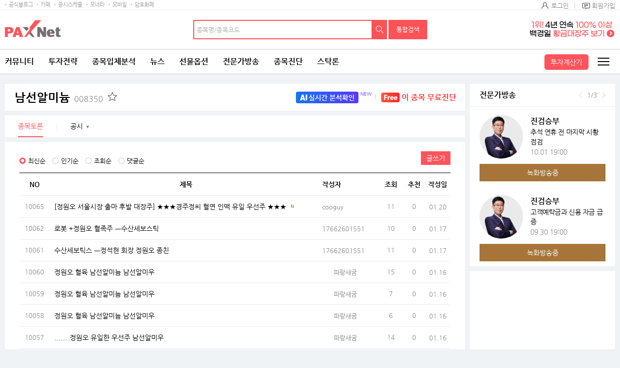

--- FILE ---
content_type: text/html
request_url: https://www.paxnet.co.kr/banner/xiframe/mobileAnalysisRight.html
body_size: 142
content:
<html>
<body style="margin:0">
<script src="//nad.moneta.co.kr/RealMedia/ads/adstream_jx.ads/mpax.moneta.co.kr/analysis@Bottom"></script>
</body>
</html>


--- FILE ---
content_type: text/html;charset=UTF-8
request_url: https://www.paxnet.co.kr/item/cont/analysisOnlyHtml?paxId=&currGnb=panite&abbrSymbol=008350&bodyWidth=1280&t=1768958086615
body_size: 3626
content:
















<div>
<div class="toggle_wrap">
	<div class="pan-main-top">
	
<!-- 		종목홈 최상단 순위 정보 삭제(부문, 매출증가율, 당기순이익 증가율, ROE) 	-->
<!-- 		2021.12.16 				-->
<!-- 		by. kim junggon 		-->
	
<!-- 		<div class="top"> -->
<!-- 			<div class="text"> -->















<!-- 			</div> -->
<!-- 			<p> -->







<!-- 			</p> -->
<!-- 		</div> -->
		<!-- //top -->

		<div class="box">
			<div class="title">
				<h1 class="name"><a href="http://www.paxnet.co.kr/stock/analysis/main?abbrSymbol=008350">남선알미늄<span>008350</span></a></h1>
				<p class="bt">
					<span class="star">
						<button type="button" onclick="javascript:container.fncAnalysisPopup('008350');">
							<img id="jongAppend"  src="http://image.paxnet.co.kr/rpan/common/images/star_n.png" alt="관심종목 추가">
						</button>
					</span>
					<!-- 2024.02.27 시세 계약 중지로 인한 컨텐츠 제거 start -->
					
					<!-- 2024.02.27 시세 계약 중지로 인한 컨텐츠 제거 end -->

				</p>
				<!-- 2024.02.27 시세 계약 중지로 인한 컨텐츠 제거 start -->
				
				<!-- 2024.02.27 시세 계약 중지로 인한 컨텐츠 제거 end -->
			</div>
			<!-- //title -->

			<!-- 2024.02.27 시세 계약 중지로 인한 컨텐츠 제거 start -->
			 <div class="pan-cont">
			
				<div class="stock-ad" id="subMenuStockLoanGradeDiv"></div>
				
			</div> 
			<!-- 2024.02.27 시세 계약 중지로 인한 컨텐츠 제거 end -->
			<!-- //pan-cont -->
			
			<!-- <button type="button" class="pan-toggle toggle" onclick="javascript:reloadTimeLine();">
                <span id="toggleEvent" class="">정보 보기</span>
			</button> -->

		</div>
		<!-- //box -->
	</div>
	<!-- //pan-main-top -->

	<div class="pan-main-tab hide-chart">
		<ul style="">
		<!-- 2024.02.27 시세 계약 중지로 인한 컨텐츠 제거 start -->
			
		<!-- 2024.02.27 시세 계약 중지로 인한 컨텐츠 제거 end -->
			<li>
				<a href="/tbbs/list?tbbsType=L&id=008350"
					class="on">
					<span>종목토론</span>
				</a>
			</li>
			<!-- 2024.02.27 시세 계약 중지로 인한 컨텐츠 제거 start -->
			
			<!-- 2024.02.27 시세 계약 중지로 인한 컨텐츠 제거 end -->
			<li class="secondStep"><a href="/news/008350/stock?stockCode=008350&objId=S008350" ><span>공시</span></a><button type="button" class="al-btn">▼</button>
				<ul style="display: none;">
					<li><a href="/news/008350/stock?stockCode=008350&objId=S008350"><span>뉴스</span></a></li>
					<li><a href="/news/008350/disclosure?stockCode=008350&objId=D008350"><span>공시</span></a></li>
					<li><a href="/stock/analysis/newsDisclosure/electronDisclosure?abbrSymbol=008350"><span>전자공시</span></a></li>
				</ul>
			</li>

			<!-- 2024.02.27 시세 계약 중지로 인한 컨텐츠 제거 start -->
			
			<!-- 모바일 기업분석 버튼 -->
			
			<!-- //모바일 기업분석 버튼 -->
			
			<!-- 2024.02.27 시세 계약 중지로 인한 컨텐츠 제거 end -->
		</ul>
	</div>
	<!-- //pan-main-tab -->
</div>
<!-- //pan-top-fixed --></div>

<div id="blankDiv"></div>


<form id="mainForm" method="post"></form>

<script>

	// 종목홈을 제외한 - 토글 버튼 선택시 타임라인 reload
	function reloadTimeLine(){
		container.getAnalysisInnerData();
		setTimeout('reloadTimeLineAjax()', 500);

		if($("#toggleEvent").text() == "정보 보기"){
			$("#toggleEvent").text("정보 숨기기");
		}else{
			$("#toggleEvent").text("정보 보기");
		}
	}

	function reloadTimeLineAjax(){
		var itm = $(".htmlLoad");
		if( $(itm).attr('data-html') == '/html/timeline.html' && $('html').hasClass('mobile') ) {
		}else{
			$(".timeline").html("");
			$.ajax({
				url: $(itm).data('html'),
				success: function(data) {
					htmlAppend(itm, data);
					if( $(itm).attr('data-html') == '/html/timeline.html' || $(itm).attr('data-html') == '/rpan/html/timeline.html' ){
	                       var ms_ie = false;
	                       var ua = window.navigator.userAgent;
	                       var old_ie = ua.indexOf('MSIE ');
	                       var new_ie = ua.indexOf('Trident/');

	                       if ((old_ie > -1) || (new_ie > -1)) {
	                           ms_ie = true;
	                       }

	                       var _contH;
	                       var _sideH;
	                       var _leftH;
	                       var _resultH;
	                       var add200resize;

	                       function getTimelineH (){

	                           //other
	                           _sideH = $('.side-area').outerHeight();
	                           _leftH = $('.cont-area').outerHeight(true) || $('.m-container').outerHeight(true) || $('.contents_fullsize').outerHeight(true);
	                           _contH = ( _sideH > _leftH )? _sideH : _leftH;
	                           _resultH = _contH;
	                           _resultH += 80;

	                           if(_resultH < 920){
	                           	//contents's min-height 900px
	                           	var defaultH = 920;
	                           	$('.timeline').css('height', defaultH);
	                           }else{
	                           	//bigger than 900px
	                           	if ( ms_ie ) {
	                                   //IE specific code goes here
	                                   var add200 = _resultH + 200;
	                                   $('.timeline').css('height', _resultH);
	                               }else{
	                                   $('.timeline').css('height', _resultH);
	                               }
	                           }
	                       }
	                       getTimelineH();

	                       $(window).resize(function(){
	                           getTimelineH();
	                       });
	                       setTimeout(function(){
	                   		getTimelineH();
	                   	}, 500);
	                       setTimeout(function(){
	                   		getTimelineH();
	                   	}, 700);
	                   }
				}
			});
		}
	}
	function htmlAppend(c, d) {
	    $(c).append(d);
	}
// 	getStockLoanGrade('008350');
	function getStockLoanGrade(scode) {
		$.ajax({
			url : "//www.paxnet.co.kr/WWW/inc/stockLoan/html/xiframe/"+scode+".html",
			type:"POST",
			dataType :"text",
			success:function(data){
				if(data.split("|").length == 3) {
					tmpLoanFg = data.split("|")[0];
					tmpCreditFg = data.split("|")[1];
					tmpJongmokURL = data.split("|")[2];
				}

				// 20181204
				// 20231115 진단링크 진단고로 수정
				
				var jindanLink = '<div class="con"><a href="//www.paxnet.co.kr/counsel/jindanGo?&wlog_stockhome=banner1"><p class="txt"><i></i><span>실시간 분석확인</span></p><sup>NEW</sup></a></div>';
				var openChatLink = '<div class="con"><a href="//www.paxnet.co.kr/counsel/stockcouns?currentPageNo=1&schValue=남선알미늄&target=ST"><p class="txt"><i></i><span>이 종목 무료진단</span></p></a></div>';
				
				
				$('#subMenuStockLoanGradeDiv').html(jindanLink +  openChatLink);
			},
			error:function(jqXHR, textStatus, errorThrown){
				console.log(textStatus)
				/* 적정주가 확인. 종목 무료진단 추가 */
				
				$('#subMenuStockLoanGradeDiv').html('<div class="con"><a href="//www.paxnet.co.kr/counsel/jindanGo?&wlog_stockhome=banner1"><p class="txt"><i></i><span>실시간 분석확인</span></p><sup>NEW</sup></a></div>' +  '<div class="con"><a href="//www.paxnet.co.kr/counsel/stockcouns?currentPageNo=1&schValue=남선알미늄&target=ST"><p class="txt"><i></i><span>이 종목 무료진단</span></p></a></div>');
			}
		});
	}
	function moveStockLoan(mode){
		$("#mainForm").append('<input type="hidden" name="paramGubun" value="theme" />');
		$("#mainForm").append('<input type="hidden" name="srchMode" value="theme" />');
		$("#mainForm").append('<input type="hidden" name="theme" value="'+ mode +'" />');
		$("#mainForm").append('<input type="hidden" name="paramTheme" value="'+ mode +'" />');
		$("#mainForm").attr("action", "https://www.paxnet.co.kr/stock/stockloan/products").submit();
	}
	

	$('.detail-open').click(function(){
		$('.theme,.more-theme').removeClass('opened');
		$('.cal-pop').css('display','none');
	});

	$('.theme,.more-theme').click(function(){

		//팝업 초기화
		$('.cal-pop > .theme-detail > .pop-title').html('');
		$('.cal-pop > .theme-detail > .pop-cont').html('');
		var $calPop =  $(this).parent().siblings('.cal-pop');
		if($(this).hasClass('opened')){
			$('.cal-pop').css('display','none');
			$('.theme,.more-theme').removeClass('opened');
		}else{
			if($(this).hasClass('theme')){
				var themeCode = $(this).data('code');
				location.href='//www.paxnet.co.kr/stock/infoStock/themaView?schThemaCode='+themeCode;

			}else if($(this).hasClass('more-theme')){
				var moreTheme = $(this);
				$.ajax({
					url: '//www.paxnet.co.kr/stock/infoStock/sectorList?stockCode='+$(this).data('stockcode'),
					dataType: 'jsonp',
					type: 'post',
					contentType : "text/json; charset=utf-8",
					jsonpCallback: "callbackFnc",
					success : function(data){
						var html='';
						if(data.sectorList.length > 0){
							$(data.sectorList).each(function(idx, value){
								html += '	<li class="">';
								html +=	'		<a href="javascript:void(0);" data-code="'+value.col1+'" data-name="'+value.col2+'">'+value.col2+'</a>';
								html += '	</li>';
							});
							$calPop.find('.theme-list > ul').html(html);
						}
					}
				});

				var top = $(this).position().top, left = $(this).position().left;
				$('.more-theme').removeClass('opened');
				$(this).addClass('opened');
				if($(this).hasClass('more-theme')){
					$('.theme-list').addClass('detail-none').css('display','block');
					//$('.theme-detail').css('display','none');
				}else{
					$('.theme-list').css('display','none');
					//$('.theme-detail').css('display','block');
				}
				if($('html').hasClass('pc-size')){
					$('.cal-pop').removeClass('no-tail');
					if($(this).hasClass('more-theme')){
						$('.cal-pop').addClass('right-tail').css({'display':'block','top':top+30,'left':left,'marginLeft':-316});
					}else{
						$('.cal-pop').removeClass('right-tail').css({'display':'block','top':top+30,'left':left,'marginLeft':0});
					}
				}else{
					$('.cal-pop').addClass('no-tail').css({'display':'block','top':top+23,'left':0,'marginLeft':0});
				}

			}
		}

	});

	//테마 리스트 클릭
	$(document).on('click', '.theme-list li a', function(){

		var themeCode = $(this).data('code');
		location.href='//www.paxnet.co.kr/stock/infoStock/themaView?schThemaCode='+themeCode;

	});

	//닫기
	$('.cal-pop .close').click(function(){
		$('.theme,.more-theme').removeClass('opened');
		$('.cal-pop').css('display','none');
	});
	
	$(document).ready(function(){
		if(!$('html').hasClass('mobile-size')){
			$('.cmp-analysis:first').addClass('is-visible');
			$('.cmp-analysis:last').removeClass('is-visible');
		} else {
			$('.cmp-analysis:first').removeClass('is-visible');
			$('.cmp-analysis:last').addClass('is-visible');
		}
		
		startSiseSetting("008350", "정상", "장마감 03월04일");
		
		// 종목홈 진입시 정보보기 버튼 열림사태로 하기 위한 설정
		if (!$('html').hasClass('mobile') && location.pathname.split("/").pop() == "main") {
			$(".toggle_wrap").addClass("open");
			$("#toggleEvent").addClass("on");
			reloadTimeLine();
			$("#analysisInfo").css("display","block");
		}
		getStockLoanGrade('008350');
	});
</script>

--- FILE ---
content_type: text/html; charset=utf-8
request_url: https://www.google.com/recaptcha/api2/aframe
body_size: 265
content:
<!DOCTYPE HTML><html><head><meta http-equiv="content-type" content="text/html; charset=UTF-8"></head><body><script nonce="MWwm2pdnueD4bclaQgzZbQ">/** Anti-fraud and anti-abuse applications only. See google.com/recaptcha */ try{var clients={'sodar':'https://pagead2.googlesyndication.com/pagead/sodar?'};window.addEventListener("message",function(a){try{if(a.source===window.parent){var b=JSON.parse(a.data);var c=clients[b['id']];if(c){var d=document.createElement('img');d.src=c+b['params']+'&rc='+(localStorage.getItem("rc::a")?sessionStorage.getItem("rc::b"):"");window.document.body.appendChild(d);sessionStorage.setItem("rc::e",parseInt(sessionStorage.getItem("rc::e")||0)+1);localStorage.setItem("rc::h",'1768958087090');}}}catch(b){}});window.parent.postMessage("_grecaptcha_ready", "*");}catch(b){}</script></body></html>

--- FILE ---
content_type: text/html; charset=utf-8
request_url: https://www.google.com/recaptcha/api2/aframe
body_size: -269
content:
<!DOCTYPE HTML><html><head><meta http-equiv="content-type" content="text/html; charset=UTF-8"></head><body><script nonce="yPuwvQxqPX8EezumjjWJ6w">/** Anti-fraud and anti-abuse applications only. See google.com/recaptcha */ try{var clients={'sodar':'https://pagead2.googlesyndication.com/pagead/sodar?'};window.addEventListener("message",function(a){try{if(a.source===window.parent){var b=JSON.parse(a.data);var c=clients[b['id']];if(c){var d=document.createElement('img');d.src=c+b['params']+'&rc='+(localStorage.getItem("rc::a")?sessionStorage.getItem("rc::b"):"");window.document.body.appendChild(d);sessionStorage.setItem("rc::e",parseInt(sessionStorage.getItem("rc::e")||0)+1);localStorage.setItem("rc::h",'1768958087090');}}}catch(b){}});window.parent.postMessage("_grecaptcha_ready", "*");}catch(b){}</script></body></html>

--- FILE ---
content_type: text/html
request_url: https://www.paxnet.co.kr/WWW/inc/stockLoan/html/xiframe/008350.html
body_size: 26
content:
||null

--- FILE ---
content_type: text/html; charset=utf-8
request_url: https://www.google.com/recaptcha/api2/aframe
body_size: -248
content:
<!DOCTYPE HTML><html><head><meta http-equiv="content-type" content="text/html; charset=UTF-8"></head><body><script nonce="aO0MK6VnM_ZZSMAwosqPZg">/** Anti-fraud and anti-abuse applications only. See google.com/recaptcha */ try{var clients={'sodar':'https://pagead2.googlesyndication.com/pagead/sodar?'};window.addEventListener("message",function(a){try{if(a.source===window.parent){var b=JSON.parse(a.data);var c=clients[b['id']];if(c){var d=document.createElement('img');d.src=c+b['params']+'&rc='+(localStorage.getItem("rc::a")?sessionStorage.getItem("rc::b"):"");window.document.body.appendChild(d);sessionStorage.setItem("rc::e",parseInt(sessionStorage.getItem("rc::e")||0)+1);localStorage.setItem("rc::h",'1768958088278');}}}catch(b){}});window.parent.postMessage("_grecaptcha_ready", "*");}catch(b){}</script></body></html>

--- FILE ---
content_type: application/x-javascript
request_url: https://nad.moneta.co.kr/RealMedia/ads/adstream_jx.ads/paxnet.moneta.co.kr/main@x95
body_size: 578
content:
document.write ('<a href="https://nad.moneta.co.kr/RealMedia/ads/click_lx.ads/paxnet.moneta.co.kr/main/L19/1698396179/x95/paxnet/paxbiz_2411_right_160320/paxbiz_2411_right_160320_B.html/41342b74786d6c774b4955414259636f" target="_new">\n');
document.write ('	<img src="https://apple.contentsfeed.com/RealMedia/ads/Creatives/paxnet/paxbiz_2411_right_160320/pax_wing_250725_01.png" border="0" alt="백경일배너" style="display:block;width:100%"/>\n');
document.write ('</a>');


--- FILE ---
content_type: application/javascript
request_url: https://www.paxnet.co.kr/files/stock/2min.js?update=202601210114
body_size: 427
content:
var rankingStocks='053080,264850,008350,900150,610051,610016,580029,530107,464580,448540,417840,215100,140670,109740,098460,045340,040350,009150,008600,006910,005930,001060,475150,464610,461030,451060,375500,348340,328130,321550,267250,196170,161580,141080,130740,115610,099440,094170,090710,083450,068240,065350,064400,060590,054780,047310,044380,036220,034940,033230,019570,017180,014580,009470,003490,003070,001360,001290,';

--- FILE ---
content_type: application/x-javascript
request_url: https://nad.moneta.co.kr/RealMedia/ads/adstream_jx.ads/paxnet.moneta.co.kr/main@x94
body_size: 530
content:
document.write ('<a href="https://nad.moneta.co.kr/RealMedia/ads/click_lx.ads/paxnet.moneta.co.kr/main/L19/1776907970/x94/paxnet/paxbiz_2411_160320/paxbiz_2411_160320.html/41342b74786d6c774b49554141445638" target="_new">\n');
document.write ('	<img src="https://apple.contentsfeed.com/RealMedia/ads/Creatives/paxnet/paxbiz_2411_160320/pax_wing_241105_02.png" border="0" alt="마그네틱 차트" />\n');
document.write ('</a>');


--- FILE ---
content_type: application/x-javascript
request_url: https://nad.moneta.co.kr/RealMedia/ads/adstream_jx.ads/mpax.moneta.co.kr/analysis@Bottom
body_size: 834
content:
document.write ('<script async src="https://pagead2.googlesyndication.com/pagead/js/adsbygoogle.js?client=ca-pub-2758719027479137"\n');
document.write ('     crossorigin="anonymous"></script>\n');
document.write ('<!-- ì— íŒìŠ¤_ì¢…ëª©_í•˜ë‹¨_640x533 -->\n');
document.write ('<ins class="adsbygoogle"\n');
document.write ('     style="display:block"\n');
document.write ('     data-ad-client="ca-pub-2758719027479137"\n');
document.write ('     data-ad-slot="7853831874"\n');
document.write ('     data-ad-format="auto"\n');
document.write ('     data-full-width-responsive="true"></ins>\n');
document.write ('<script>\n');
document.write ('     (adsbygoogle = window.adsbygoogle || []).push({});\n');
document.write ('</script>');


--- FILE ---
content_type: application/x-javascript
request_url: https://nad.moneta.co.kr/RealMedia/ads/adstream_jx.ads/paxnet.moneta.co.kr/main@TopRight
body_size: 544
content:
document.write ('<a href="https://nad.moneta.co.kr/RealMedia/ads/click_lx.ads/paxnet.moneta.co.kr/main/L24/742402775/TopRight/paxnet/paxbiz2304_25540_maintop/paxbiz2304_25540_maintop_4.html/41342b74786d6c774b494d4143583545" target="_new">\n');
document.write ('<img src="https://apple.contentsfeed.com/RealMedia/ads/Creatives/paxnet/paxbiz2304_25540_maintop/\n');
document.write ('paxbiz_250117_01.png" border="0" alt="ì „ë¬¸ê°€í”½" /></a>');
